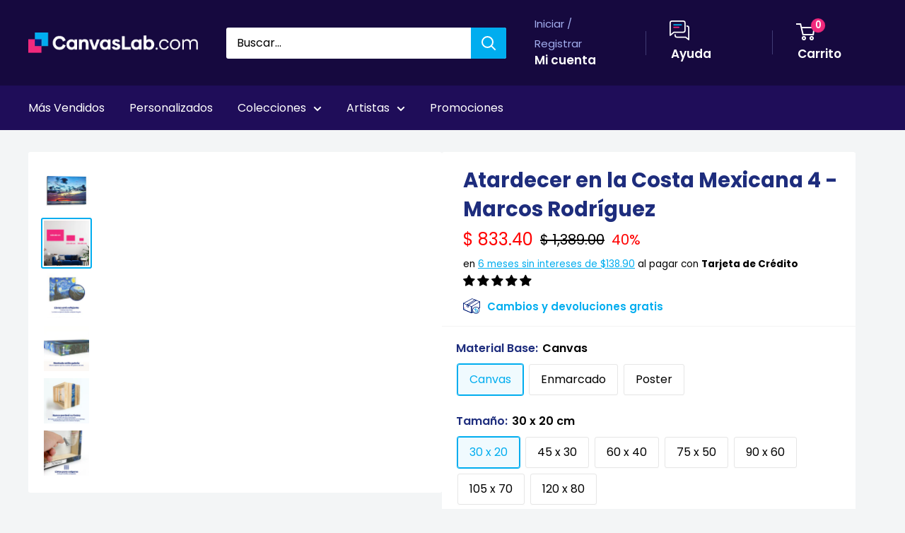

--- FILE ---
content_type: text/javascript
request_url: https://canvaslab.com/cdn/shop/t/122/assets/delivery-date-calculator.js?v=149478092657803437861761669817
body_size: 102
content:
document.addEventListener("DOMContentLoaded",function(){try{const deliveryNotice=document.getElementById("delivery_notice"),productSection=document.querySelector('[data-section-type="product"]'),productJsonElement=document.querySelector("[data-product-json]");if(!deliveryNotice){console.warn("Delivery notice element with ID 'delivery_notice' not found. Estimator will not run.");return}if(!productSection){console.warn(`Product section with attribute 'data-section-type="product"' not found. Estimator cannot listen for variant changes.`);return}if(!productJsonElement){console.error("Product JSON element with attribute 'data-product-json' not found. Estimator cannot get initial SKU.");return}const calculateDeliveryDate=sku=>{try{if(!sku){deliveryNotice.innerHTML="";return}const currentDate=new Date;let deliveryDays;const lowerCaseSku=sku.toLowerCase();lowerCaseSku.includes("_can-")?deliveryDays=currentDate.getHours()<11?1:2:lowerCaseSku.includes("_pos-")||lowerCaseSku.includes("_frm-")?deliveryDays=currentDate.getHours()<8.5?1:2:lowerCaseSku.includes("_pix-")?deliveryDays=currentDate.getHours()<14?4:5:lowerCaseSku.includes("_acr-")?deliveryDays=currentDate.getHours()<8?8:9:lowerCaseSku.includes("_kdc-")?deliveryDays=currentDate.getHours()<12?1:2:deliveryDays=1;let deliveryDate=new Date(currentDate),daysToAdd=deliveryDays;for(;daysToAdd>0;){deliveryDate.setDate(deliveryDate.getDate()+1);const dayOfWeek=deliveryDate.getDay();dayOfWeek!==0&&dayOfWeek!==6&&daysToAdd--}deliveryDate.getDay()===6?deliveryDate.setDate(deliveryDate.getDate()+2):deliveryDate.getDay()===0&&deliveryDate.setDate(deliveryDate.getDate()+1);const options={weekday:"long",month:"long",day:"numeric"},uppercaseDate=deliveryDate.toLocaleDateString("es-ES",options).toUpperCase();deliveryNotice.innerHTML=`<p><b>Fecha estimada de entrega con env\xEDo Express: ${uppercaseDate}</b></p>`}catch(e){console.error("Error during delivery date calculation:",e),deliveryNotice.innerHTML=""}};productSection.addEventListener("variant:changed",function(event){event.detail.variant&&event.detail.variant.sku&&calculateDeliveryDate(event.detail.variant.sku)});const productData=JSON.parse(productJsonElement.textContent);if(productData.selected_variant_id){const initialVariantId=productData.selected_variant_id,initialVariant=productData.product.variants.find(v=>v.id===initialVariantId);initialVariant&&initialVariant.sku&&calculateDeliveryDate(initialVariant.sku)}}catch(e){console.error("An unexpected error occurred while initializing the delivery date calculator:",e)}});
//# sourceMappingURL=/cdn/shop/t/122/assets/delivery-date-calculator.js.map?v=149478092657803437861761669817
